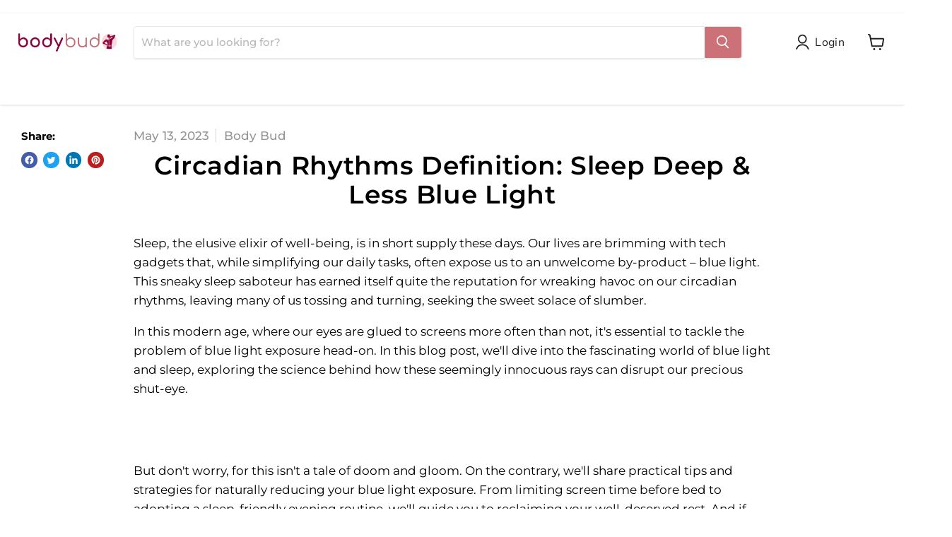

--- FILE ---
content_type: text/css
request_url: https://bodybud.co.uk/cdn/shop/t/19/assets/critical.css?v=171094818558932540041695351932
body_size: 3846
content:
/** Shopify CDN: Minification failed

Line 7:0 Unexpected "<"
Line 7:23158 Unexpected "<"

**/
<style>@font-face{font-family:Montserrat;font-weight:500;font-style:normal;font-display:auto;src:url("/cdn/fonts/montserrat/montserrat_n5.e72d00d31ae5399d260a80ec70322c62c1819762.woff2?h1=Ym9keWJ1ZC5jby51aw&hmac=7a60c06b7e81f1954f111809db940d5ebe9f476c72d5d57f8fafae8e15d7b747") format("woff2"),url("/cdn/fonts/montserrat/montserrat_n5.18a018b6c83e89030c5d70a6d4c02c969f228500.woff?h1=Ym9keWJ1ZC5jby51aw&hmac=2903a5e5b2da8a8f56192c7c6d1826395f38fc052d141ff4db4fd92a95c206c9") format("woff")}@font-face{font-family:Montserrat;font-weight:500;font-style:italic;font-display:auto;src:url("/cdn/fonts/montserrat/montserrat_i5.3a4750a300f30824a43384268712b76e0a04be8c.woff2?h1=Ym9keWJ1ZC5jby51aw&hmac=7cf00b8f793994a91901019f9520374eb3ae48015544f5972974cd2cc60c366b") format("woff2"),url("/cdn/fonts/montserrat/montserrat_i5.3c586d8884de1ac5627138711567f5b454adbef8.woff?h1=Ym9keWJ1ZC5jby51aw&hmac=4936b10cf17e6e57be1dbc9bce1ec092c2be172d45076036d0bad60b0600ebbf") format("woff")}@font-face{font-family:Montserrat;font-weight:700;font-style:normal;font-display:auto;src:url("/cdn/fonts/montserrat/montserrat_n7.c496e9cf2031deec4c4bca338faa81971c8631d4.woff2?h1=Ym9keWJ1ZC5jby51aw&hmac=204106ef64b857c4dd3c0167670da4f4a7f12cf94de7a71e34c99297570c6c2f") format("woff2"),url("/cdn/fonts/montserrat/montserrat_n7.78b0223375c94b39ce1af7e09a0225f2bb3d05f7.woff?h1=Ym9keWJ1ZC5jby51aw&hmac=28fa6e4b9365dd298a7d105ab162518858e879ebad7f73f0ba94bf9046c0fa75") format("woff")}@font-face{font-family:Montserrat;font-weight:700;font-style:italic;font-display:auto;src:url("/cdn/fonts/montserrat/montserrat_i7.83866c3eec90071fa974c17980ffb42977f9e667.woff2?h1=Ym9keWJ1ZC5jby51aw&hmac=d618adbf5052e360616371c73584bd5c3f9352974da4c6ffb6b7546c2c9e8fdd") format("woff2"),url("/cdn/fonts/montserrat/montserrat_i7.25524241b12d864609c85325613d60efcf1a87e3.woff?h1=Ym9keWJ1ZC5jby51aw&hmac=0a8ade45ee80079414732f4384071035f593befbed9b300ba4d8312e2a92dfb6") format("woff")}@font-face{font-family:Montserrat;font-weight:600;font-style:normal;font-display:auto;src:url("/cdn/fonts/montserrat/montserrat_n6.7a3c341961dc23aaabcc116124b80f2a7abec1a2.woff2?h1=Ym9keWJ1ZC5jby51aw&hmac=2e45811fc846f303006fea32d606a35411d1abcc7137c7cf29df58ff63f57788") format("woff2"),url("/cdn/fonts/montserrat/montserrat_n6.2c97c1a692c63ad09ab0635cb73b1939c5f417c0.woff?h1=Ym9keWJ1ZC5jby51aw&hmac=d3eff57aba25613053a3c89473ea7975fb0e81ae373e2f1276c0c63222cb73b7") format("woff")}@font-face{font-family:Montserrat;font-weight:600;font-style:italic;font-display:auto;src:url("/cdn/fonts/montserrat/montserrat_i6.bb32b9769003f43740e1d34d4950111dc499f6a3.woff2?h1=Ym9keWJ1ZC5jby51aw&hmac=4cae725c115f959862dca0f590afcfc7d98d98b121a8d3ed77740385fe74a36a") format("woff2"),url("/cdn/fonts/montserrat/montserrat_i6.03e5487c9d0e38a8b7842611c321007444720c45.woff?h1=Ym9keWJ1ZC5jby51aw&hmac=4a8fb9e677883b4e0c9abd2f5f3fba30bc814b2498d923307a6e0b7f755da793") format("woff")}@font-face{font-family:Montserrat;font-weight:900;font-style:normal;font-display:auto;src:url("/cdn/fonts/montserrat/montserrat_n9.ddaed62de62f3d3d87e64f4d0463dca05fc9c8e4.woff2?h1=Ym9keWJ1ZC5jby51aw&hmac=3bd3947b62d19003b2703028450bb1055a4cf39560f8c0d146493803d0eb4a42") format("woff2"),url("/cdn/fonts/montserrat/montserrat_n9.85cc5f32e331fc9b3a109639b08869c64782e161.woff?h1=Ym9keWJ1ZC5jby51aw&hmac=2af00bd68afd486bc61e6111e547f297dfb0b38030bf4987e48d6ea6690ad80d") format("woff")}@font-face{font-family:Montserrat;font-weight:900;font-style:italic;font-display:auto;src:url("/cdn/fonts/montserrat/montserrat_i9.7523f2a03fdaaa8b60d141507f9ba8d5c839661a.woff2?h1=Ym9keWJ1ZC5jby51aw&hmac=503078e398b507926285eeee1a7a792101fac429a597b2a3de2cefa1471d3bbb") format("woff2"),url("/cdn/fonts/montserrat/montserrat_i9.fb9fe3dd44a3fefe44594bbed91d1246d54a459f.woff?h1=Ym9keWJ1ZC5jby51aw&hmac=8815af56543e02fa78c12fe9eacf13608e09b0195285b97d9683d4824e179652") format("woff")}@font-face{font-family:Montserrat;font-weight:400;font-style:normal;font-display:auto;src:url("/cdn/fonts/montserrat/montserrat_n4.1d581f6d4bf1a97f4cbc0b88b933bc136d38d178.woff2?h1=Ym9keWJ1ZC5jby51aw&hmac=fe5d005770d24214996bd356683251170b8b6addea1dd501f808a7af47581f61") format("woff2"),url("/cdn/fonts/montserrat/montserrat_n4.cfce41a967758ce5a9b7d48daeb5b028fd977a9b.woff?h1=Ym9keWJ1ZC5jby51aw&hmac=e3cb6d0cd8357b25ee26290deb6423afc8530c2e478481232897cb060b4b8f99") format("woff")}@font-face{font-family:Montserrat;font-weight:400;font-style:italic;font-display:auto;src:url("/cdn/fonts/montserrat/montserrat_i4.ae02483b3d5e8777d0d4a4ccf396482c364d8955.woff2?h1=Ym9keWJ1ZC5jby51aw&hmac=25c3333fd3343711e7ddeae97fb3421f3deb2d1a69b67c24bfc5058b3769e2cc") format("woff2"),url("/cdn/fonts/montserrat/montserrat_i4.ba28d1a04ec09448de486d83c63235903dfc0af8.woff?h1=Ym9keWJ1ZC5jby51aw&hmac=335413368ceda70d09dfeb12ec49c27038b55e0f6dbe7ecb2334d59ea3b24ade") format("woff")}@font-face{font-family:Montserrat;font-weight:500;font-style:normal;font-display:auto;src:url("/cdn/fonts/montserrat/montserrat_n5.e72d00d31ae5399d260a80ec70322c62c1819762.woff2?h1=Ym9keWJ1ZC5jby51aw&hmac=7a60c06b7e81f1954f111809db940d5ebe9f476c72d5d57f8fafae8e15d7b747") format("woff2"),url("/cdn/fonts/montserrat/montserrat_n5.18a018b6c83e89030c5d70a6d4c02c969f228500.woff?h1=Ym9keWJ1ZC5jby51aw&hmac=2903a5e5b2da8a8f56192c7c6d1826395f38fc052d141ff4db4fd92a95c206c9") format("woff")}@font-face{font-family:Montserrat;font-weight:500;font-style:italic;font-display:auto;src:url("/cdn/fonts/montserrat/montserrat_i5.3a4750a300f30824a43384268712b76e0a04be8c.woff2?h1=Ym9keWJ1ZC5jby51aw&hmac=7cf00b8f793994a91901019f9520374eb3ae48015544f5972974cd2cc60c366b") format("woff2"),url("/cdn/fonts/montserrat/montserrat_i5.3c586d8884de1ac5627138711567f5b454adbef8.woff?h1=Ym9keWJ1ZC5jby51aw&hmac=4936b10cf17e6e57be1dbc9bce1ec092c2be172d45076036d0bad60b0600ebbf") format("woff")}@font-face{font-family:Montserrat;font-weight:500;font-style:normal;font-display:auto;src:url("/cdn/fonts/montserrat/montserrat_n5.e72d00d31ae5399d260a80ec70322c62c1819762.woff2?h1=Ym9keWJ1ZC5jby51aw&hmac=7a60c06b7e81f1954f111809db940d5ebe9f476c72d5d57f8fafae8e15d7b747") format("woff2"),url("/cdn/fonts/montserrat/montserrat_n5.18a018b6c83e89030c5d70a6d4c02c969f228500.woff?h1=Ym9keWJ1ZC5jby51aw&hmac=2903a5e5b2da8a8f56192c7c6d1826395f38fc052d141ff4db4fd92a95c206c9") format("woff")}@font-face{font-family:Montserrat;font-weight:500;font-style:italic;font-display:auto;src:url("/cdn/fonts/montserrat/montserrat_i5.3a4750a300f30824a43384268712b76e0a04be8c.woff2?h1=Ym9keWJ1ZC5jby51aw&hmac=7cf00b8f793994a91901019f9520374eb3ae48015544f5972974cd2cc60c366b") format("woff2"),url("/cdn/fonts/montserrat/montserrat_i5.3c586d8884de1ac5627138711567f5b454adbef8.woff?h1=Ym9keWJ1ZC5jby51aw&hmac=4936b10cf17e6e57be1dbc9bce1ec092c2be172d45076036d0bad60b0600ebbf") format("woff")}@font-face{font-family:Montserrat;font-weight:600;font-style:normal;font-display:auto;src:url("/cdn/fonts/montserrat/montserrat_n6.7a3c341961dc23aaabcc116124b80f2a7abec1a2.woff2?h1=Ym9keWJ1ZC5jby51aw&hmac=2e45811fc846f303006fea32d606a35411d1abcc7137c7cf29df58ff63f57788") format("woff2"),url("/cdn/fonts/montserrat/montserrat_n6.2c97c1a692c63ad09ab0635cb73b1939c5f417c0.woff?h1=Ym9keWJ1ZC5jby51aw&hmac=d3eff57aba25613053a3c89473ea7975fb0e81ae373e2f1276c0c63222cb73b7") format("woff")}@font-face{font-family:Montserrat;font-weight:600;font-style:italic;font-display:auto;src:url("/cdn/fonts/montserrat/montserrat_i6.bb32b9769003f43740e1d34d4950111dc499f6a3.woff2?h1=Ym9keWJ1ZC5jby51aw&hmac=4cae725c115f959862dca0f590afcfc7d98d98b121a8d3ed77740385fe74a36a") format("woff2"),url("/cdn/fonts/montserrat/montserrat_i6.03e5487c9d0e38a8b7842611c321007444720c45.woff?h1=Ym9keWJ1ZC5jby51aw&hmac=4a8fb9e677883b4e0c9abd2f5f3fba30bc814b2498d923307a6e0b7f755da793") format("woff")}:root{--font-size-heading-large:2.86875rem;--font-size-heading-medium:2.53125rem;--font-size-heading-1:2.3625rem;--font-size-heading-2:2.19375rem;--font-size-heading-3:2.025rem;--font-size-heading-4:1.6875rem;--font-size-heading-5:1.265625rem;--font-size-heading-6:1.265625rem;--font-size-body-larger:1.546875rem;--font-size-body-large:1.40625rem;--font-size-body-medium:1.265625rem;--font-size-body:1.125rem;--font-size-body-small:1.0546875rem;--font-size-body-smaller:.984375rem;--font-size-body-smallest:.9140625rem;--font-size-body-tiny:.84375rem;--font-size-button-small:.921875rem;--font-size-button-medium:1rem;--font-size-button-large:1.203125rem;--font-size-button-x-large:1.3515625rem;--font-size-menu-large:1.1953125rem;--font-size-menu:1.0625rem;--font-size-input:1.125rem;--font-size-section-heading:1.6875rem;--font-size-menu-body-medium:1.046875rem;--font-size-menu-body-small:.9921875rem;--font-size-heading-body-small:1.0546875rem;--font-size-heading-body-smaller:.984375rem;--font-size-heading-slideshow:2.390625rem}@media screen and (max-width:719px){:root{--font-size-heading-large:2.390625rem}}@media screen and (max-width:859px){:root{--font-size-heading-medium:2.109375rem;--font-size-heading-1:1.96875rem;--font-size-heading-2:1.828125rem;--font-size-heading-3:1.6875rem;--font-size-heading-4:1.40625rem;--font-size-heading-5:1.0546875rem;--font-size-heading-6:1.0546875rem;--font-size-body-larger:1.2890625rem;--font-size-body-large:1.171875rem;--font-size-body-medium:1.0546875rem;--font-size-body:.9375rem;--font-size-body-small:.87890625rem;--font-size-body-smaller:.8203125rem;--font-size-body-smallest:.76171875rem;--font-size-body-tiny:.703125rem;--font-size-button-small:.8203125rem;--font-size-button-medium:.875rem;--font-size-button-large:.9921875rem;--font-size-button-x-large:1.16796875rem;--font-size-menu-large:.93359375rem;--font-size-menu:.875rem;--font-size-input:.9375rem;--font-size-section-heading:1.40625rem;--font-size-menu-body-medium:.8359375rem;--font-size-menu-body-small:.81640625rem;--font-size-heading-body-small:.87890625rem;--font-size-heading-body-smaller:.8203125rem;--font-size-heading-slideshow:2.390625rem}}html{font-family:sans-serif;line-height:1.15;-ms-text-size-adjust:100%;-webkit-text-size-adjust:100%}body{margin:0}footer,header,section{display:block}a{background-color:transparent;-webkit-text-decoration-skip:objects}img{border-style:none}svg:not(:root){overflow:hidden}button,input{font-family:sans-serif;font-size:100%;line-height:1.15;margin:0}button,input{overflow:visible}button{text-transform:none}button,html [type=button],[type=submit]{-webkit-appearance:button}button::-moz-focus-inner,[type=button]::-moz-focus-inner,[type=submit]::-moz-focus-inner{border-style:none;padding:0}button:-moz-focusring,[type=button]:-moz-focusring,[type=submit]:-moz-focusring{outline:1px dotted ButtonText}::-webkit-file-upload-button{-webkit-appearance:button;font:inherit}h2{font-family:Montserrat,sans-serif;font-style:normal;font-weight:600;letter-spacing:.02em}h2{text-transform:none}h2{font-size:var(--font-size-heading-2)}.live-search-button,.button-secondary,.button-primary{font-size:var(--font-size-button-small);padding:.625rem 1rem;letter-spacing:.04em;font-family:Montserrat,sans-serif;font-style:normal;font-weight:500;display:inline-block;text-decoration:none;border-radius:3px}.live-search-button,.button-secondary,.button-primary{text-transform:uppercase}.message-banner--outer,.atc-banner--outer,.announcement-bar-text-mobile,.announcement-bar-text,.site-header-main{--layout-container-max-width:1400px;--layout-container-gutter:10px;max-width:var(--layout-container-max-width);padding-right:10px;padding-left:10px;margin-right:auto;margin-left:auto}.site-header-main::before,.site-header-main::after{display:table;content:""}.site-header-main::after{clear:both}.live-search-takeover-cancel{color:#1e8570;text-decoration:none}.message-banner--close,.live-search-takeover-cancel,.atc-banner--close{font-family:Montserrat,sans-serif;font-style:normal;font-weight:700;padding:0;background:transparent;border:0;-webkit-appearance:normal;appearance:normal}.live-search-button{position:relative;transform:none}.live-search-button .search-icon--inactive,.live-search-button .search-icon--active{display:inline-block}.live-search-button svg{display:block;width:100%;height:100%}.live-search-button .search-icon--inactive{width:20px;height:21px;opacity:1}.live-search-button .search-icon--active{position:absolute;top:50%;left:50%;width:26px;height:26px;margin-top:-13px;margin-left:-13px;opacity:0;visibility:hidden;animation:rotate 0.7s cubic-bezier(.69,.31,.56,.83) infinite}.button-primary{color:#fff;background-color:#cc7178;border:1px solid #cc7178}.button-secondary{color:#fff;background-color:#cc7178;border:1px solid #ddd}.no-label .form-field-input{padding-top:.9375rem;padding-bottom:.9375rem}.form-field-input{font-family:Montserrat,sans-serif;font-style:normal;font-weight:500;font-size:var(--font-size-body);z-index:1;width:100%;padding:1.5rem .625rem .375rem;color:#4d4d4d;background-color:#fff;border:1px solid #ddd;border-radius:3px}.form-field-input{width:100%}.form-field{position:relative}.placeholder--image{display:block;background-color:#ebebeb;fill:#a6a6a6}.placeholder--content-image{fill:#ebebeb}html{box-sizing:border-box}*,*::before,*::after{box-sizing:inherit}*{-moz-osx-font-smoothing:grayscale;-webkit-font-smoothing:antialiased;-webkit-text-size-adjust:none}html,body{background-color:rgb(255,255,255)}html{height:100%}html::before{display:none;content:"XXXS,XXS,XS,S,M,L,XL,XXL,XXXL"}html::after{display:none;content:"XXXS"}@media screen and (min-width:480px){html::after{content:"XXS"}}body{font-family:Montserrat,sans-serif;font-style:normal;font-weight:500;font-size:var(--font-size-body);width:100%;color:#000}@media screen and (max-width:719px){body{font-size:var(--font-size-body-small)}}.visually-hidden{position:absolute!important;width:1px;height:1px;padding:0;margin:-1px;overflow:hidden;clip:rect(1px,1px,1px,1px);border:0}.skip-to-main{font-size:var(--font-size-body);position:absolute;top:0;left:-9999px;color:#1e8570;background:rgb(255,255,255);text-decoration:none;padding:1em}@media (prefers-reduced-motion:reduce){*,*::before,*::after{animation-duration:0.001s!important;animation-iteration-count:1!important;scroll-behavior:auto!important}}@keyframes rotate{from{transform:rotate(0deg)}to{transform:rotate(360deg)}}@keyframes shimmer{from{opacity:1}to{opacity:.5}}.site-header{position:relative;top:0;left:0;width:100%;z-index:700}.site-header-wrapper{position:relative;width:100%;color:#222;background-color:rgb(255,255,255);z-index:700}.site-header-wrapper{box-shadow:0 1px 4px rgba(128,128,128,.25)}.site-header-main{position:relative;z-index:100;padding-top:10px;padding-bottom:10px;background-color:rgb(255,255,255)}@media screen and (max-width:719px){.site-header-main[data-site-header-mobile-search-button] .live-search:not(.live-search--takeover){display:none}}.site-header-main-content{margin-right:auto;margin-left:auto;font-size:0}.site-header-logo{margin-right:auto;margin-left:auto;text-align:center;vertical-align:middle}@media screen and (max-width:679px){.site-header-logo{display:table;min-height:46px}[data-site-header-mobile-search-button] .site-header-logo{max-width:calc((50% - 77px) * 2)}}@media screen and (max-width:719px){.site-header-logo{margin:0 auto}}.site-logo{display:block;max-width:100%;color:currentColor;text-decoration:none}@media screen and (max-width:679px){.site-logo{display:table-cell;vertical-align:middle}}.site-logo-image{display:block;max-width:100%;margin-right:auto;margin-left:auto}.site-header-menu-toggle,.site-header-mobile-search-button{position:absolute;top:10px;bottom:auto;z-index:125;display:inline-block;height:46px;background-color:transparent;border:0}.site-header-menu-toggle--button,.site-header-mobile-search-button--button{display:inline-block;padding:10px;color:#222}.site-header-mobile-search-button--button svg{display:block}.site-header-menu-toggle{left:0;padding:0}@media screen and (max-width:1023px) and (min-width:680px){.site-header-menu-toggle{position:relative;top:0;left:0}}.site-header-menu-toggle--button{padding-top:15px;padding-bottom:15px;background-color:transparent}.site-header-menu-toggle--button .toggle-icon--bar{display:block;width:22px;height:2px;background-color:#222;transform-origin:1px}.site-header-menu-toggle--button .toggle-icon--bar+.toggle-icon--bar{margin-top:5px}.site-header-mobile-search-button{left:42px;padding:0}.site-header-mobile-search-button--button{padding-top:11px;padding-right:6px;padding-bottom:11px;padding-left:6px;background-color:transparent}.site-header-mobile-search-button--button svg{width:23px;height:24px}.site-footer-right :first-child{margin-top:0}.announcement-bar{font-style:normal;font-weight:700;font-size:var(--font-size-body-smaller);position:relative;display:block;padding:15px 0;line-height:1.3;color:#222;text-align:center;text-decoration:none;z-index:700;transform:translate3d(0,0,0) scale(1)}.announcement-bar-text{display:none}.atc-banner--container{position:fixed;top:0;z-index:700;display:none;width:100%;background-color:rgb(255,255,255);outline:none;opacity:0;transform:translateY(-100%);box-shadow:0 2px 5px rgba(128,128,128,.25)}.atc-banner--outer{position:relative;padding:1.40625rem}.atc-banner--inner{width:100%;max-width:920px;padding-top:1.40625rem;padding-bottom:1.40625rem;margin-right:auto;margin-left:auto;table-layout:fixed;text-align:center}.atc-banner--product{font-size:var(--font-size-body);vertical-align:middle}.atc-banner--cart{margin-top:3.515625rem;vertical-align:middle}.atc-banner--product-title{font-size:var(--font-size-heading-4);margin-top:0;color:#000}.atc-banner--product-title--icon{display:inline-block;width:18px;height:13px;margin-top:-3px;margin-right:5px;vertical-align:middle}.atc-banner--product-title--icon svg{display:block;width:100%;height:100%}.atc--product{max-width:19.375rem;margin:2.25rem auto 0;font-size:0;text-align:left;vertical-align:middle}.atc--product-image{display:inline-block;width:100px;vertical-align:middle}.atc--product-image svg{max-width:100%}.atc--product-details{font-size:var(--font-size-body);display:inline-block;width:calc(100% - 1.96875rem - 6.25rem);margin-left:1.96875rem;vertical-align:middle}.atc--product-details .hidden{display:none}.atc--product-details .discount-list{margin-bottom:0}.atc--product-details .discount-list svg{height:.625rem;width:.625rem}.atc--product-details--title{font-family:Montserrat,sans-serif;font-style:normal;font-weight:500;font-size:var(--font-size-body);margin-top:0;margin-bottom:0;line-height:1.3125;text-transform:inherit;letter-spacing:inherit}.atc--product-details--options{font-size:var(--font-size-body-smaller);display:block;margin-top:.28125rem;line-height:1.4;color:#949494}.atc--product-details--price{display:block;margin-top:.28125rem;line-height:1.2}.atc--product-details--unit-price{display:block;margin-top:.28125rem;font-size:var(--font-size-body-smallest);color:rgba(0,0,0,.8)}.atc--product-details--unit-price.hidden{display:none}.atc-banner--cart-subtotal{font-size:var(--font-size-heading-4)}.atc-subtotal--label{color:#949494}.atc-subtotal--price{display:inline-block;margin-left:.5625rem;color:#000}.atc-banner--cart-footer{display:flex;flex-wrap:wrap;justify-content:center;margin-top:1.96875rem;margin-bottom:-.5625rem;margin-left:-.5625rem;font-size:0}.atc-button--viewcart,.atc-button--checkout{font-size:var(--font-size-button-medium);padding:.75rem 1.125rem;letter-spacing:.04em;margin-bottom:.5625rem;margin-left:.5625rem}.atc-button--viewcart,.atc-button--checkout{text-transform:uppercase}.atc-button--checkout{display:flex;align-items:center;justify-content:center}.atc-banner--close{position:absolute;top:15px;right:15px;color:#000}.atc--line-item-subscriptions{display:block;line-height:1.5;font-size:var(--font-size-body-smaller);color:rgba(0,0,0,.8)}.discount-list{font-size:var(--font-size-body-smaller);padding:0;line-height:1.4;list-style-type:none}.discount-list-item{margin-top:.28125rem;color:#89023e}.discount-list-item svg{height:.6875rem;width:.6875rem;margin-right:1px}.live-search{position:relative;z-index:150;display:block;flex:1;height:46px;margin-top:10px}.live-search-form{position:absolute;top:-1px;right:-1px;left:-1px;border:1px solid rgba(128,128,128,.2);border-radius:4px;box-shadow:0 2px 3px rgba(128,128,128,.11)}.live-search-form .form-field{position:relative;z-index:100;display:flex;height:46px}.live-search-form-field{font-size:1rem;flex-basis:auto;flex-grow:0;flex-shrink:1;width:calc(100% - 53px);padding-top:.875rem;padding-bottom:.875rem;vertical-align:top;border:0;border-top-right-radius:0;border-bottom-right-radius:0}.live-search-button{color:#fff;background-color:#cc7178;border:1px solid #cc7178;flex-basis:auto;flex-grow:0;flex-shrink:0;width:54px;vertical-align:top;border-bottom-left-radius:0;border-top-left-radius:0}.live-search-button .search-icon--inactive svg{margin-top:2px}.live-search-takeover-cancel{font-style:normal;font-weight:700;font-size:var(--font-size-body);position:absolute;top:0;right:0;bottom:0;z-index:250;display:none;padding:.9375rem}.search-flydown{font-size:var(--font-size-body);position:relative;z-index:50;display:none;width:100%;height:0;overflow:hidden;background-color:rgb(255,255,255);border-top:1px solid rgba(0,0,0,.15);border-bottom-right-radius:3px;border-bottom-left-radius:3px;box-sizing:content-box}.search-flydown--placeholder{position:relative;z-index:1;display:none;box-sizing:border-box}.search-flydown--product-items{display:block}.search-flydown--product{display:block;padding:10px 15px;font-size:0;color:#000;text-decoration:none;background-color:rgb(255,255,255)}.placeholder--content-image{animation:shimmer 1050ms ease-in-out infinite;animation-fill-mode:forwards;animation-direction:alternate}.search-flydown--product-image{display:inline-block;vertical-align:middle}.search-flydown--product-image{font-size:var(--font-size-body);display:inline-block;width:3rem;height:3rem}.search-flydown--product-image svg{display:block;max-width:100%;max-height:100%;margin:0 auto}.message-banner--container{position:fixed;top:0;z-index:1000;display:none;width:100%;opacity:0;transform:translateY(-100%)}.message-banner--outer{position:relative}.message-banner--inner{width:100%;max-width:820px;padding-top:.84375rem;padding-bottom:.84375rem;margin-right:auto;margin-left:auto;text-align:center}.message-banner--close{position:absolute;top:50%;right:10px;display:flex;align-items:center;justify-content:center;margin-top:-6.5px}:root{--color-body-text:#000;--color-body:#fff;--color-bg:#fff}#icon-star{color:#e5de00}.icon-star-background{transform:scaleX(var(--rating-scale,0))}.icon-star-reference{position:absolute;left:-9999px;width:0;height:0}</style>

--- FILE ---
content_type: text/css
request_url: https://bodybud.co.uk/cdn/shop/t/19/assets/custom-changes.css?v=66532712518624035361695631957
body_size: -177
content:
#pemf-devices-body-bud-the-power-of-magnetic-therapy .collection--title,#recovery-body-bud-ice-baths-saunas-amp-red-light-therapy .collection--title,#smart-wearables-body-bud .collection--title,#oxygen-therapy-body-bud .collection--title,#red-light-therapy-at-home-body-bud-begin-today .collection--title,#home-spa-for-him-and-her-your-sanctuary-awaits-body-bud .collection--title,#cold-therapy-body-bud-take-a-plunge-amp-reap-the-benefits .collection--title,#compression-boots-body-bud-maximise-performance .collection--title,#portable-devices-red-amp-near-infrared-light-therapy-tools .collection--title,#massage-guns-body-bud-become-your-own-masseuse .collection--title,#recover-hyperbaric-chambers-body-bud .collection--title,#rlt-panels-near-infrared-amp-red-light-therapy-at-home-uk .collection--title,#sale-now-on-body-bud-saunas-ice-baths-amp-red-lights .collection--title,#all-products-body-bud .collection--title,#start-your-biohacking-journey-today .collection--title,#template-collection .collection--title{display:none!important}.image-with-text__container{overflow:hidden}.rps_search_results_search_bar_wrapper,#rps_search_results_search_bar_wrapper{display:none}.image-with-text__image-wrapper{line-height:0!important}@media (max-width:767px){.cc-logo{display:none!important}.cc-floating.cc-theme-classic{padding:10px 1.2em!important}.pd-cookie-banner-window .cc-message{text-align:center;margin-top:0!important;margin-bottom:.5em!important}.feature-list{list-style:none;padding:0;margin:0}.feature-list li{display:flex;align-items:center;margin-bottom:10px}.feature-icon{display:inline-flex;justify-content:center;align-items:center;width:40px;height:25px;font-size:14px;text-align:center;margin-right:10px;color:#fff;background-color:#000;border-radius:50%;max-width:25px}.feature-text{font-size:16px;color:#333;line-height:1.5}}
/*# sourceMappingURL=/cdn/shop/t/19/assets/custom-changes.css.map?v=66532712518624035361695631957 */


--- FILE ---
content_type: text/javascript
request_url: https://bodybud.co.uk/cdn/shop/t/19/assets/instantPage.min.js?v=167036165947692948011695351932
body_size: 226
content:
(()=>{var n={737:()=>{let n,o,a;const e=document.createElement("link"),t=e.relList&&e.relList.supports&&e.relList.supports("prefetch"),s=navigator.connection&&navigator.connection.saveData,i="instantAllowQueryString"in document.body.dataset,r="instantAllowExternalLinks"in document.body.dataset,d="instantWhitelist"in document.body.dataset;let c=65,h=!1,u=!1;if("instantIntensity"in document.body.dataset)if("mousedown"==document.body.dataset.instantIntensity.substr(0,"mousedown".length))h=!0,"mousedown-only"==document.body.dataset.instantIntensity&&(u=!0);else{const n=parseInt(document.body.dataset.instantIntensity);isNaN(n)||(c=n)}if(t&&!s){e.rel="prefetch",document.head.appendChild(e);const t={capture:!0,passive:!0};u||document.addEventListener("touchstart",function(t){a=performance.now();const e=t.target.closest("a");l(e)&&(e.addEventListener("touchcancel",p,{passive:!0}),e.addEventListener("touchend",p,{passive:!0}),n=e.href,f(e.href))},t),h?document.addEventListener("mousedown",function(t){const e=t.target.closest("a");l(e)&&(e.addEventListener("mouseout",m,{passive:!0}),n=e.href,f(e.href))},t):document.addEventListener("mouseover",function(t){if(!(performance.now()-a<1100)){const e=t.target.closest("a");l(e)&&(e.addEventListener("mouseout",m,{passive:!0}),n=e.href,o=setTimeout(()=>{f(e.href),o=void 0},c))}},t)}function p(){n=void 0,v()}function m(t){t.relatedTarget&&t.target.closest("a")==t.relatedTarget.closest("a")||(o&&(clearTimeout(o),o=void 0),n=void 0,v())}function l(t){return!(!(t&&t.href&&n!=t.href&&(!d||"instant"in t.dataset)&&(r||t.origin==location.origin||"instant"in t.dataset)&&["http:","https:"].includes(t.protocol))||"http:"==t.protocol&&"https:"==location.protocol||!(i||!t.search||"instant"in t.dataset)||t.hash&&t.pathname+t.search==location.pathname+location.search||"noInstant"in t.dataset)}function f(t){e.href=t}function v(){e.removeAttribute("href")}}},o={};function a(t){if(o[t])return o[t].exports;var e=o[t]={exports:{}};return n[t](e,e.exports,a),e.exports}a.n=t=>{var e=t&&t.__esModule?()=>t.default:()=>t;return a.d(e,{a:e}),e},a.d=(t,e)=>{for(var n in e)a.o(e,n)&&!a.o(t,n)&&Object.defineProperty(t,n,{enumerable:!0,get:e[n]})},a.o=(t,e)=>Object.prototype.hasOwnProperty.call(t,e),window.Shopify&&window.Shopify.theme&&navigator&&navigator.sendBeacon&&window.Shopify.designMode&&(sessionStorage.getItem("oots_beacon")||(navigator.sendBeacon("https://app.outofthesandbox.com/beacon",new URLSearchParams({shop_domain:window.Shopify.shop,shop_id:window.Store.id,theme_name:"empire",theme_store_id:window.Shopify.theme.theme_store_id||0,theme_id:window.Shopify.theme.id,theme_role:window.Shopify.theme.role})),sessionStorage.setItem("oots_beacon",""))),(()=>{"use strict";a(737)})()})();

--- FILE ---
content_type: text/javascript
request_url: https://bodybud.co.uk/cdn/shop/t/19/assets/bing-tracking.js?v=168109182858159230531757776807
body_size: 520
content:
(function(){function sendUet(name,props){window.uetq=window.uetq||[],props?window.uetq.push("event",name,props):window.uetq.push("event",name)}var lastCart=null;function fetchCart(){return fetch("/cart.js",{credentials:"same-origin"}).then(function(r){return r.json()})}function updateCartSnapshot(){return fetchCart().then(function(c){lastCart=c}).catch(function(){})}updateCartSnapshot();try{location.pathname.replace(/\/+$/,"")==="/cart"&&fetchCart().then(function(cart){if(!(!cart||!cart.items||!cart.items.length)){var ids=cart.items.map(function(it){return String(it.variant_id)}),total=(cart.total_price||0)/100;sendUet("view_cart",{ecomm_prodid:ids,ecomm_pagetype:"cart",ecomm_totalvalue:total})}})}catch(e){}(function(){var canFire=!0;function fireFromAjaxCart(){canFire&&(canFire=!1,fetchCart().then(function(cart){if(!(!cart||!cart.items||!cart.items.length)){var ids=cart.items.map(function(it){return String(it.variant_id)}),total=(cart.total_price||0)/100;sendUet("view_cart",{ecomm_prodid:ids,ecomm_pagetype:"cart",ecomm_totalvalue:total}),setTimeout(function(){canFire=!0},5e3)}}).catch(function(){}))}var ob=new MutationObserver(function(muts){muts.forEach(function(m){(m.addedNodes||[]).forEach(function(node){if(node instanceof HTMLElement){var txt=(node.id+" "+node.className).toLowerCase();txt.includes("cart")&&(txt.includes("drawer")||txt.includes("ajax")||txt.includes("sidebar"))&&fireFromAjaxCart()}})})});try{ob.observe(document.documentElement,{childList:!0,subtree:!0})}catch(e){}})(),document.addEventListener("DOMContentLoaded",function(){document.querySelectorAll('form[action="/cart/add"]').forEach(function(form){form.addEventListener("submit",function(){sendUet("add_to_cart")})}),document.querySelectorAll('form[action="/checkout"]').forEach(function(form){form.addEventListener("submit",function(){sendUet("begin_checkout")})}),['button[name="checkout"]','a[href="/checkout"]',"button[data-checkout]","a[data-checkout]"].forEach(function(sel){document.querySelectorAll(sel).forEach(function(el){el.addEventListener("click",function(){sendUet("begin_checkout")})})})});function handleAfterAddToCart(){Promise.resolve().then(fetchCart).then(function(newCart){if(newCart){var oldMap={};lastCart&&Array.isArray(lastCart.items)&&lastCart.items.forEach(function(it){oldMap[it.key]=it.quantity});var addedItems=[];if(Array.isArray(newCart.items)&&newCart.items.forEach(function(it){var prev=oldMap[it.key]||0;it.quantity>prev&&addedItems.push({item:it,delta:it.quantity-prev})}),addedItems.length){var ids=addedItems.map(function(o){return String(o.item.variant_id)}),qty=addedItems.reduce(function(s,o){return s+(o.delta||0)},0),total=addedItems.reduce(function(s,o){var line=(o.item.final_line_price!=null?o.item.final_line_price:o.item.line_price)||0,perUnit=line/Math.max(o.item.quantity,1);return s+perUnit*(o.delta||0)},0)/100;sendUet("add_to_cart",{ecomm_prodid:ids,ecomm_quantity:qty,ecomm_totalvalue:total})}else sendUet("add_to_cart");lastCart=newCart}}).catch(function(){})}var _fetch=window.fetch;_fetch&&(window.fetch=function(){var url=arguments[0],reqUrl=typeof url=="string"?url:url&&url.url,p=_fetch.apply(this,arguments);try{reqUrl&&/\/cart\/add(\.js)?(\?|$)/.test(reqUrl)?p.then(function(){handleAfterAddToCart()}).catch(function(){}):reqUrl&&/\/cart\/change(\.js)?/.test(reqUrl)&&p.then(function(){updateCartSnapshot()}).catch(function(){})}catch(e){}return p}),function(){var _open=XMLHttpRequest.prototype.open,_send=XMLHttpRequest.prototype.send;XMLHttpRequest.prototype.open=function(method,url){return this.__isCartAdd=url&&/\/cart\/add(\.js)?(\?|$)/.test(url),this.__isCartChange=url&&/\/cart\/change(\.js)?/.test(url),_open.apply(this,arguments)},XMLHttpRequest.prototype.send=function(){return(this.__isCartAdd||this.__isCartChange)&&this.addEventListener("load",function(){this.__isCartAdd?handleAfterAddToCart():this.__isCartChange&&updateCartSnapshot()}),_send.apply(this,arguments)}}()})();
//# sourceMappingURL=/cdn/shop/t/19/assets/bing-tracking.js.map?v=168109182858159230531757776807
